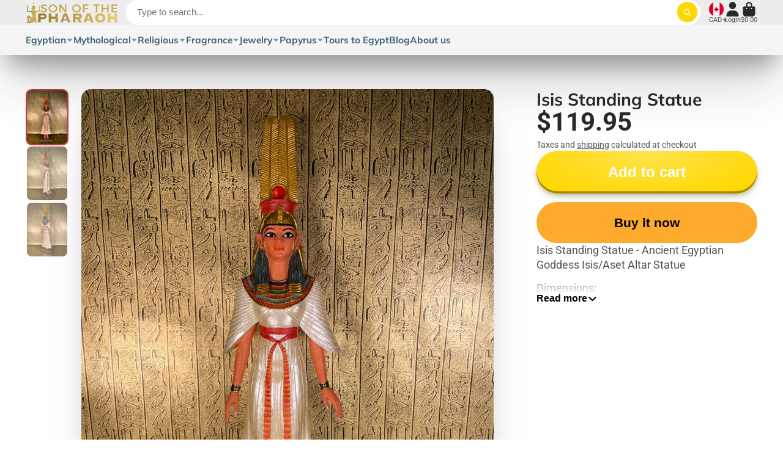

--- FILE ---
content_type: text/css
request_url: https://sonofthepharaoh.com/cdn/shop/t/31/assets/main-navigation.css?v=141512409900357820371727826480
body_size: 420
content:
.\#main-navigation{--items-gap: 1rem;--item-padding: 1rem;--align: space-between;display:block}.\#main-navigation .\#main-navigation-mega-list,.\#main-navigation .\#main-navigation-sub-list,.\#main-navigation .\#main-navigation-list{list-style:none;padding-left:0;margin-top:0;margin-bottom:0}.\#main-navigation .\#main-navigation-mega-list>li>a,.\#main-navigation .\#main-navigation-mega-title>a,.\#main-navigation .\#main-navigation-sub-link,.\#main-navigation .\#main-navigation-link{text-decoration:none;color:inherit}.\#main-navigation .\#main-navigation-sub-item,.\#main-navigation .\#main-navigation-item{position:relative}.\#main-navigation .\#main-navigation-sub-item:hover>.\#main-navigation-dropdown,.\#main-navigation .\#main-navigation-item:hover>.\#main-navigation-dropdown,.\#main-navigation .\#main-navigation-sub-item:focus-within>.\#main-navigation-dropdown,.\#main-navigation .\#main-navigation-item:focus-within>.\#main-navigation-dropdown{display:block}.\#main-navigation .\#main-navigation-sub-item:hover>.\#main-navigation-link,.\#main-navigation .\#main-navigation-item:hover>.\#main-navigation-link,.\#main-navigation .\#main-navigation-sub-item:focus-within>.\#main-navigation-link,.\#main-navigation .\#main-navigation-item:focus-within>.\#main-navigation-link{z-index:2;opacity:1}.\#main-navigation .\#main-navigation-sub-item:hover>.\#main-navigation-link:after,.\#main-navigation .\#main-navigation-item:hover>.\#main-navigation-link:after,.\#main-navigation .\#main-navigation-sub-item:focus-within>.\#main-navigation-link:after,.\#main-navigation .\#main-navigation-item:focus-within>.\#main-navigation-link:after{opacity:1}.\#main-navigation.\@position\:primary .\#main-navigation-link{height:5rem}.\#main-navigation.\@position\:secondary .\#main-navigation-link{padding-top:1rem;padding-bottom:1rem}.\#main-navigation.\@position\:secondary .\#main-navigation-list{justify-content:var(--align)}.\#main-navigation-list{display:flex;flex-wrap:wrap;column-gap:min(1.6vw,2rem);height:100%}.\#main-navigation-item{flex-shrink:0;display:flex;align-items:center}.\#main-navigation-item.\@mega{position:static}.\#main-navigation-item-icon .\#icon{font-size:inherit;--size: .95em}.\#main-navigation-link{cursor:pointer;display:flex;align-items:center;font-size:clamp(14px,1rem * var(--font-size-factor, 1),1.6vw);gap:.4em;font-family:var(--font-heading-family);font-style:var(--font-heading-style);font-weight:var(--font-heading-weight);opacity:.8;position:relative}.\#main-navigation-link:after{transition:var(--transition-base);opacity:0;content:"";position:absolute;bottom:3px;width:100%;height:3px;background-color:var(--accent-color)}.\#main-navigation-link:before{content:"";position:absolute;left:50%;transform:translate(-50%);top:0;width:150%;height:100%;opacity:.64}.\#main-navigation-link:focus+.\#main-navigation-dropdown{display:block}.\#main-navigation-link-caret{opacity:.64}.\#main-navigation-link-caret .\#icon{--size: .75em}.\#main-navigation-sub-list{background:#fff;min-width:10rem}.\#main-navigation-sub-item{opacity:.8}.\#main-navigation-sub-item:hover,.\#main-navigation-sub-item:hover .\#main-navigation-sub-link:hover{opacity:1}.\#main-navigation-sub-link{padding:.5rem 1rem;display:flex;align-items:center;justify-content:space-between;gap:1rem;position:relative}.\#main-navigation-dropdown{background:var(--dropdown-bg-color);color:var(--dropdown-text-color);display:none;position:absolute;z-index:12;top:100%;padding-top:2px}.\#main-navigation-dropdown:focus-within{display:block}.\#main-navigation-dropdown .\#main-navigation-dropdown{left:100%;top:0}.\#main-navigation-dropdown.\@mega{left:0;width:100%}.\#main-navigation-mega{padding:2.5rem 2rem;max-height:calc(2.5rem + 70vh);overflow-y:auto}.\#main-navigation-mega-grid{--columns: 5;column-count:var(--columns);column-gap:1.5rem}.\#main-navigation-mega-grid>div{overflow:hidden;width:100%;margin:0 0 1.5rem;break-inside:avoid-column}.\#main-navigation-mega-heading-image{margin-bottom:1.25rem}.\#main-navigation-mega-heading-image.\@type\:product{width:5rem}.\#main-navigation-mega-title{margin-top:0;margin-bottom:1rem;font-size:1rem}.\#main-navigation-mega-list>li:not(:last-child){margin-bottom:.5rem}.\#main-navigation-mega-list>li>a{font-size:.9em}.\#main-navigation-mega-images{display:flex;gap:2rem}.\#main-navigation-mega-images>div{flex-grow:1;flex-basis:0}.\#main-navigation-mega-images.\@align\:vertical{flex-direction:column}.\#main-navigation-collection-view-all{position:relative;display:flex;align-items:center;justify-content:center;flex-direction:column}.\#main-navigation-collection-view-all-icon{padding:1.5rem;background:var(--color-g-button-bg);color:var(--color-g-button-text);margin-bottom:.7rem;border-radius:50%}.\#main-navigation-collection-view-all-icon .\#icon{--size: 2rem}.\#main-navigation-collection-view-all-title{font-size:.8695652174rem;font-weight:var(--font-body-weight-bold);text-transform:capitalize}.\#main-navigation-category-modal{background:var(--color-g-fg);height:100vh}@media (max-width: 991px){.\#main-navigation-category-modal{height:var(--mobile-viewport-height, 100vh)}}.\#main-navigation-social-profiles .\#social-profiles{--icon-size: 1.25em}.\#main-navigation-social-profiles .\#social-profiles-item{opacity:.8;transition:var(--transition-base)}.\#main-navigation-social-profiles .\#social-profiles-item:hover{opacity:1}.\#main-navigation-browsing-history.\@hide-product-title .\#main-navigation-product-card-title,.\#main-navigation-browsing-history.\@hide-product-price .\#main-navigation-product-card-price{display:none}
/*# sourceMappingURL=/cdn/shop/t/31/assets/main-navigation.css.map?v=141512409900357820371727826480 */


--- FILE ---
content_type: text/css
request_url: https://sonofthepharaoh.com/cdn/shop/t/31/assets/product-description-expand.css?v=108080530958696002021727826479
body_size: -437
content:
.\#product-description-expand{--height: var(--expand-height, auto);position:relative;display:block}.\#product-description-expand.\!expanded .\#product-description-expand-content{height:auto;padding-bottom:1.8rem}.\#product-description-expand.\!expanded .\#product-description-expand-link{background:none;padding-top:0}.\#product-description-expand.\!expanded .\#product-description-expand-link .\#icon{transform:rotate(180deg)}.\#product-description-expand-content{height:var(--height);overflow:hidden;transition:var(--transition-base)}.\#product-description-expand-link{background:linear-gradient(0deg,var(--color-g-bg) 35%,var(--color-g-bg-alpha-0) 100%);position:absolute;border:none;width:100%;left:0;bottom:0;padding:0;display:flex;align-items:center;padding-top:2rem;font-size:1.15rem;font-weight:var(--font-body-weight-bold);gap:.4rem}.\#product-description-expand-link .\#icon{--size: 1.15rem;transition:var(--transition-base)}
/*# sourceMappingURL=/cdn/shop/t/31/assets/product-description-expand.css.map?v=108080530958696002021727826479 */


--- FILE ---
content_type: text/javascript; charset=utf-8
request_url: https://sonofthepharaoh.com/products/isis-standing-statue.js
body_size: 720
content:
{"id":6614563061814,"title":"Isis Standing Statue","handle":"isis-standing-statue","description":"\u003cp\u003eIsis Standing Statue - Ancient Egyptian Goddess Isis\/Aset Altar Statue\u003c\/p\u003e\n\u003cp\u003eDimensions:\u003cbr\u003e\u003cbr\u003eHeight: 41cm \/ 16.1 inches\u003cbr\u003e\u003cbr\u003eWidth: 11cm \/ 4.3 inches\u003cbr\u003e\u003cbr\u003eDepth: 8cm \/ 3.1 inches\u003cbr\u003e\u003cbr\u003eIsis was a major goddess in ancient Egyptian religion whose worship spread throughout the Greco-Roman world. Isis was first mentioned in the Old Kingdom (c. 2686–2181 BCE) as one of the main characters of the Osiris myth, in which she resurrects her slain husband, the divine king Osiris, and produces and protects his heir, Horus. She was believed to help the dead enter the afterlife as she had helped Osiris, and she was considered the divine mother of the pharaoh, who was likened to Horus. Her maternal aid was invoked in healing spells to benefit ordinary people. Originally, she played a limited role in royal rituals and temple rites, although she was more prominent in funerary practices and magical texts. She was usually portrayed in art as a human woman wearing a throne-like hieroglyph on her head.\u003c\/p\u003e","published_at":"2021-08-01T11:33:42-06:00","created_at":"2021-08-01T11:33:40-06:00","vendor":"Son Of The Pharaoh","type":"Statue","tags":["Egyptian Goddess","Egyptian Statuee","Goddess","Isis","Nefeertara","Statue"],"price":11995,"price_min":11995,"price_max":11995,"available":true,"price_varies":false,"compare_at_price":null,"compare_at_price_min":0,"compare_at_price_max":0,"compare_at_price_varies":false,"variants":[{"id":39648677855286,"title":"Default Title","option1":"Default Title","option2":null,"option3":null,"sku":"69038","requires_shipping":true,"taxable":true,"featured_image":null,"available":true,"name":"Isis Standing Statue","public_title":null,"options":["Default Title"],"price":11995,"weight":2500,"compare_at_price":null,"inventory_quantity":2,"inventory_management":"shopify","inventory_policy":"deny","barcode":"77855286","requires_selling_plan":false,"selling_plan_allocations":[]}],"images":["\/\/cdn.shopify.com\/s\/files\/1\/1397\/4405\/products\/IMG_5346.jpg?v=1627839223","\/\/cdn.shopify.com\/s\/files\/1\/1397\/4405\/products\/IMG_5347.jpg?v=1627839224","\/\/cdn.shopify.com\/s\/files\/1\/1397\/4405\/products\/IMG_5349.jpg?v=1627839224"],"featured_image":"\/\/cdn.shopify.com\/s\/files\/1\/1397\/4405\/products\/IMG_5346.jpg?v=1627839223","options":[{"name":"Title","position":1,"values":["Default Title"]}],"url":"\/products\/isis-standing-statue","media":[{"alt":null,"id":21716581777462,"position":1,"preview_image":{"aspect_ratio":0.75,"height":4032,"width":3024,"src":"https:\/\/cdn.shopify.com\/s\/files\/1\/1397\/4405\/products\/IMG_5346.jpg?v=1627839223"},"aspect_ratio":0.75,"height":4032,"media_type":"image","src":"https:\/\/cdn.shopify.com\/s\/files\/1\/1397\/4405\/products\/IMG_5346.jpg?v=1627839223","width":3024},{"alt":null,"id":21716581810230,"position":2,"preview_image":{"aspect_ratio":0.75,"height":4032,"width":3024,"src":"https:\/\/cdn.shopify.com\/s\/files\/1\/1397\/4405\/products\/IMG_5347.jpg?v=1627839224"},"aspect_ratio":0.75,"height":4032,"media_type":"image","src":"https:\/\/cdn.shopify.com\/s\/files\/1\/1397\/4405\/products\/IMG_5347.jpg?v=1627839224","width":3024},{"alt":null,"id":21716581842998,"position":3,"preview_image":{"aspect_ratio":0.75,"height":4032,"width":3024,"src":"https:\/\/cdn.shopify.com\/s\/files\/1\/1397\/4405\/products\/IMG_5349.jpg?v=1627839224"},"aspect_ratio":0.75,"height":4032,"media_type":"image","src":"https:\/\/cdn.shopify.com\/s\/files\/1\/1397\/4405\/products\/IMG_5349.jpg?v=1627839224","width":3024}],"requires_selling_plan":false,"selling_plan_groups":[]}

--- FILE ---
content_type: image/svg+xml
request_url: https://hatscripts.github.io/circle-flags/flags/ae.svg
body_size: -211
content:
<svg xmlns="http://www.w3.org/2000/svg" width="512" height="512" viewBox="0 0 512 512"><mask id="a"><circle cx="256" cy="256" r="256" fill="#fff"/></mask><g mask="url(#a)"><path fill="#a2001d" d="M0 0h167l52.3 252L167 512H0z"/><path fill="#eee" d="m167 167 170.8-44.6L512 167v178l-173.2 36.9L167 345z"/><path fill="#6da544" d="M167 0h345v167H167z"/><path fill="#333" d="M167 345h345v167H167z"/></g></svg>

--- FILE ---
content_type: text/javascript
request_url: https://sonofthepharaoh.com/cdn/shop/t/31/assets/predictive-search.js?v=85479458985352127391727826480
body_size: 677
content:
(async()=>{const{Core}=await importModule("Core"),{$fetch,debounce,$toggleDisplay,$replaceContent,scrollLock}=await importModule("Utils"),ATTR_ONLY_STOCK="only-stock-products",ATTR_MIN_CHARS="min-chars",ATTR_LIMIT="results-limit",ATTR_WITH_SUGGESTIONS="with-suggestions",ATTR_WITH_RECENT="with-recent",ATTR_SOURCES="sources",RQ_SECTION="r_predictive-search",ATTR_NO_RESULTS="data-empty-results",DEFAULT_MIN_CHARS=3,DEFAULT_LIMIT=5,CN_ACTIVE="!active",CN_LOADING="!loading";customElements.define("predictive-search",class extends Core{elements={form:"form",input:'input[name="q"]',button:'[data-element="button"]',results:"[data-results]",wrapper:"[data-wrapper]",initial:"[data-initial]",suggestions:"*[data-suggestion]"};subscriptions={"recentSearches:select":"_updateInputValue"};cache={};render(){this.addEventListener("click",e=>{this.$input.focus()}),this._disableAutocomplete(),this._handleInput(),this._handleButtonClick(),this._handleOuterClick(),this._handleSuggestions(),this._handleRecentSearches()}_disableAutocomplete(){this.$input.setAttribute("autocomplete","off")}_handleInput(){this.$input.addEventListener("focus",this._handleFocus.bind(this)),this.$input.addEventListener("blur",this._handleBlur.bind(this)),this.$input.addEventListener("input",debounce(this._inputHandler.bind(this),300).bind(this))}_handleButtonClick(){this.$button.addEventListener("click",this._handleButtonOnEmpty.bind(this))}_handleButtonOnEmpty(e){this.$input.value||(e.preventDefault(),this.$input.focus())}_handleFocus(){this._handleActiveState(),this.lights=!1}_handleBlur(e){this.lights=!0}_handleActiveState(){this.isEmptyResults?(this.showInitial=!1,this.active=!0):(this.showInitial=!0,this.active=!!this.minQueryChars||!!this.$initial)}async _inputHandler(){if(!this.minQueryChars){this.showResults=!1,this.isEmptyResults=!1,this._handleActiveState();return}this.loading=!0,await this._getQueryResults(),this._renderQueryResults()}async _getQueryResults(){if(!this.cache[`${this.query}`]){const $resultsDoc=await this._fetchResultsDoc(),empty=$resultsDoc.hasAttribute(ATTR_NO_RESULTS);this.cache[`${this.query}`]={empty,content:$resultsDoc}}}async _fetchResultsDoc(){return $fetch(`${routes.predictive_search_url}?${this.searchParams}`,{select:"[data-template]"})}_renderQueryResults(){$replaceContent(this.$results,this.cache[`${this.query}`].content);const isEmpty=this.cache[`${this.query}`].empty;this.isEmptyResults=!isEmpty,this._handleActiveState(),this.loading=!1,this.showResults=!0}_handleOuterClick(){document.addEventListener("click",e=>{!this.contains(e.target)&&this.active&&(this.active=!1)})}_handleSuggestions(){this.withSuggestions&&this.$suggestions.map($suggestion=>{$suggestion.addEventListener("click",e=>{e.preventDefault(),this.$input.value=e.currentTarget.dataset.suggestion,this.$input.focus(),this.$input.dispatchEvent(new Event("input"))})})}_handleRecentSearches(){this.withRecent&&(this.subscribe("recentSearches:select"),this.addEventListener("click",e=>{e.target.href&&this._publishQuery(this.query)}),this.$form.addEventListener("submit",e=>{e.preventDefault();const query=new FormData(this.$form).get("q");this._publishQuery(query),this.$form.submit()},{once:!0}))}_updateInputValue({value}){this.$input.value=value,this.$input.focus()}_publishQuery(query){this.publish("search:query",{query})}set loading(state){this.classList.toggle(CN_LOADING,state)}set showInitial(state){this.$initial&&$toggleDisplay(this.$initial,state)}set showResults(state){$toggleDisplay(this.$results,state)}set active(state){this.$wrapper.classList.toggle(CN_ACTIVE,state),scrollLock(state),this._active=state}get active(){return!!this._active}get lights(){return this._lights}set lights(state){this.publish("lights-out",!state),this._lights=state}get minQueryChars(){return this.query.length>=this.minChars}get query(){return this.$input.value.trim()}get minChars(){return this.hasAttribute(ATTR_MIN_CHARS)?this.getAttribute(ATTR_MIN_CHARS):DEFAULT_MIN_CHARS}get searchParams(){return new URLSearchParams({q:this.query,"resources[type]":this.sources,"resources[options][unavailable_products]":this.onlyStock,"resources[limit]":this.limit,section_id:RQ_SECTION}).toString()}get sources(){return this.hasAttribute(ATTR_SOURCES)?this.getAttribute(ATTR_SOURCES).split(",").filter(Boolean).join(","):""}get onlyStock(){return this.hasAttribute(ATTR_ONLY_STOCK)?"hide":"last"}get limit(){return this.hasAttribute(ATTR_LIMIT)?this.getAttribute(ATTR_LIMIT):DEFAULT_LIMIT}get withSuggestions(){return this.hasAttribute(ATTR_WITH_SUGGESTIONS)}get withRecent(){return this.hasAttribute(ATTR_WITH_RECENT)}})})();
//# sourceMappingURL=/cdn/shop/t/31/assets/predictive-search.js.map?v=85479458985352127391727826480


--- FILE ---
content_type: text/javascript; charset=utf-8
request_url: https://sonofthepharaoh.com/products/isis-standing-statue.js
body_size: 547
content:
{"id":6614563061814,"title":"Isis Standing Statue","handle":"isis-standing-statue","description":"\u003cp\u003eIsis Standing Statue - Ancient Egyptian Goddess Isis\/Aset Altar Statue\u003c\/p\u003e\n\u003cp\u003eDimensions:\u003cbr\u003e\u003cbr\u003eHeight: 41cm \/ 16.1 inches\u003cbr\u003e\u003cbr\u003eWidth: 11cm \/ 4.3 inches\u003cbr\u003e\u003cbr\u003eDepth: 8cm \/ 3.1 inches\u003cbr\u003e\u003cbr\u003eIsis was a major goddess in ancient Egyptian religion whose worship spread throughout the Greco-Roman world. Isis was first mentioned in the Old Kingdom (c. 2686–2181 BCE) as one of the main characters of the Osiris myth, in which she resurrects her slain husband, the divine king Osiris, and produces and protects his heir, Horus. She was believed to help the dead enter the afterlife as she had helped Osiris, and she was considered the divine mother of the pharaoh, who was likened to Horus. Her maternal aid was invoked in healing spells to benefit ordinary people. Originally, she played a limited role in royal rituals and temple rites, although she was more prominent in funerary practices and magical texts. She was usually portrayed in art as a human woman wearing a throne-like hieroglyph on her head.\u003c\/p\u003e","published_at":"2021-08-01T11:33:42-06:00","created_at":"2021-08-01T11:33:40-06:00","vendor":"Son Of The Pharaoh","type":"Statue","tags":["Egyptian Goddess","Egyptian Statuee","Goddess","Isis","Nefeertara","Statue"],"price":11995,"price_min":11995,"price_max":11995,"available":true,"price_varies":false,"compare_at_price":null,"compare_at_price_min":0,"compare_at_price_max":0,"compare_at_price_varies":false,"variants":[{"id":39648677855286,"title":"Default Title","option1":"Default Title","option2":null,"option3":null,"sku":"69038","requires_shipping":true,"taxable":true,"featured_image":null,"available":true,"name":"Isis Standing Statue","public_title":null,"options":["Default Title"],"price":11995,"weight":2500,"compare_at_price":null,"inventory_quantity":2,"inventory_management":"shopify","inventory_policy":"deny","barcode":"77855286","requires_selling_plan":false,"selling_plan_allocations":[]}],"images":["\/\/cdn.shopify.com\/s\/files\/1\/1397\/4405\/products\/IMG_5346.jpg?v=1627839223","\/\/cdn.shopify.com\/s\/files\/1\/1397\/4405\/products\/IMG_5347.jpg?v=1627839224","\/\/cdn.shopify.com\/s\/files\/1\/1397\/4405\/products\/IMG_5349.jpg?v=1627839224"],"featured_image":"\/\/cdn.shopify.com\/s\/files\/1\/1397\/4405\/products\/IMG_5346.jpg?v=1627839223","options":[{"name":"Title","position":1,"values":["Default Title"]}],"url":"\/products\/isis-standing-statue","media":[{"alt":null,"id":21716581777462,"position":1,"preview_image":{"aspect_ratio":0.75,"height":4032,"width":3024,"src":"https:\/\/cdn.shopify.com\/s\/files\/1\/1397\/4405\/products\/IMG_5346.jpg?v=1627839223"},"aspect_ratio":0.75,"height":4032,"media_type":"image","src":"https:\/\/cdn.shopify.com\/s\/files\/1\/1397\/4405\/products\/IMG_5346.jpg?v=1627839223","width":3024},{"alt":null,"id":21716581810230,"position":2,"preview_image":{"aspect_ratio":0.75,"height":4032,"width":3024,"src":"https:\/\/cdn.shopify.com\/s\/files\/1\/1397\/4405\/products\/IMG_5347.jpg?v=1627839224"},"aspect_ratio":0.75,"height":4032,"media_type":"image","src":"https:\/\/cdn.shopify.com\/s\/files\/1\/1397\/4405\/products\/IMG_5347.jpg?v=1627839224","width":3024},{"alt":null,"id":21716581842998,"position":3,"preview_image":{"aspect_ratio":0.75,"height":4032,"width":3024,"src":"https:\/\/cdn.shopify.com\/s\/files\/1\/1397\/4405\/products\/IMG_5349.jpg?v=1627839224"},"aspect_ratio":0.75,"height":4032,"media_type":"image","src":"https:\/\/cdn.shopify.com\/s\/files\/1\/1397\/4405\/products\/IMG_5349.jpg?v=1627839224","width":3024}],"requires_selling_plan":false,"selling_plan_groups":[]}